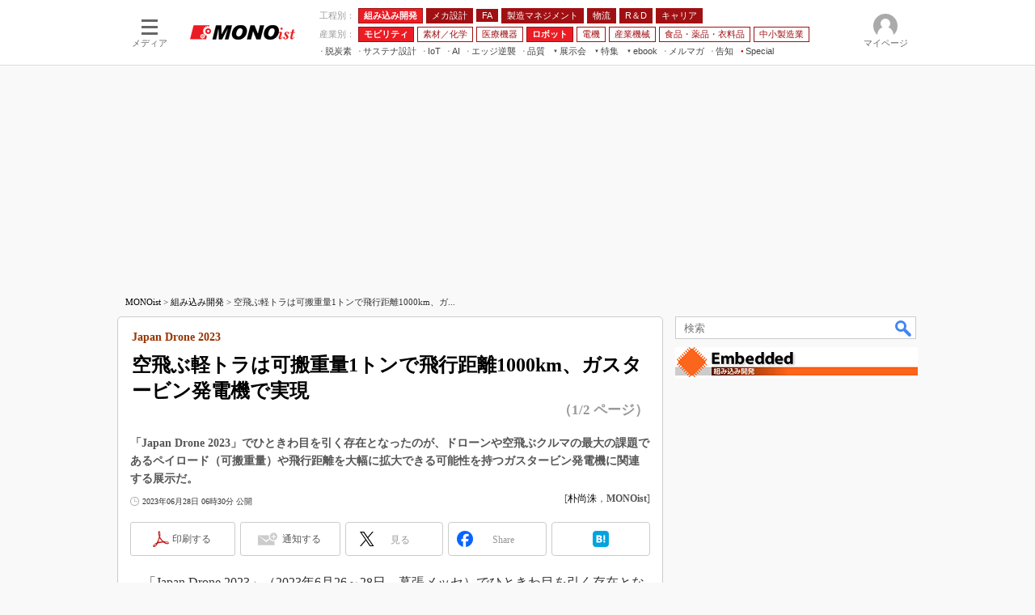

--- FILE ---
content_type: text/html; charset=utf-8
request_url: https://www.google.com/recaptcha/api2/aframe
body_size: 116
content:
<!DOCTYPE HTML><html><head><meta http-equiv="content-type" content="text/html; charset=UTF-8"></head><body><script nonce="Kgxm3Z7qhiGGcdNt0ltEqA">/** Anti-fraud and anti-abuse applications only. See google.com/recaptcha */ try{var clients={'sodar':'https://pagead2.googlesyndication.com/pagead/sodar?'};window.addEventListener("message",function(a){try{if(a.source===window.parent){var b=JSON.parse(a.data);var c=clients[b['id']];if(c){var d=document.createElement('img');d.src=c+b['params']+'&rc='+(localStorage.getItem("rc::a")?sessionStorage.getItem("rc::b"):"");window.document.body.appendChild(d);sessionStorage.setItem("rc::e",parseInt(sessionStorage.getItem("rc::e")||0)+1);localStorage.setItem("rc::h",'1768983812536');}}}catch(b){}});window.parent.postMessage("_grecaptcha_ready", "*");}catch(b){}</script></body></html>

--- FILE ---
content_type: application/javascript
request_url: https://monoist.itmedia.co.jp/js/base.js?date=202501291050
body_size: 18247
content:
/* 目次
-----------------------------------------------------------
URL 取得
ドメインリスト
SiteCatslyst (preview or www)
SiteCatslyst (RESPONCE TIME)
SiteCatslyst (designCnt 引数 記事 or それ以外)
DESIGN CLICK COUNT
IMAGE サーバ
外部 JS ロード
外部 CSS ロード
ディレクトリ階層を body class にセット
UL LI の最後の要素に CLASS をつける
OL LI の最後の要素に CLASS をつける
実行 JS 取得
JS TITLE 属性取得
META 取得
WAIT 関数（遅延ロード対応） - 2011/04/18
アイコンシャッフル関数（HTML 版／HTML ツリーが重要|Web ガバナンス） - 2011/07/26
データベース関数（JSON 版|Web ガバナンス） - 2011/07/26
SHUFFLE 関数（e は配列） - 2011/04/19
配列のキーを指定し重複があるものを排除し返す - 2011/06/10
EVENT 関数（e {'this':自分自身,'eventtype':イベントの種類（click , mouseover 等）,'function':関数名}） - 2011/04/19
COOKIE 読み込み - 2011/04/21
COOKIE 書き込み（param {'name':COOKIE名,'value':値,'domain':HOST,'path':PATH,'expires':有効期限,'secure':0 or 1（0 = 無効、1 = 有効）}） - 2011/04/21
ブラウザ幅＆高さ取得 - 2011/08/22
ブラウザスクロール量取得 - 2011/08/22
ノード位置取得 - 2011/08/22
ノード幅＆高さ取得 - 2011/08/22
ソーシャルボタンプルダウン,プルダウン遅延処理追加（setTimeout） - 作業中
ナビゲーションプルダウン（jQuery） - 2011/06/03,プルダウン遅延処理追加（setTimeout） - 作業中
ITMID アラートボタン - 11/06/14 現在未使用
WINDOW 幅＆高さ取得 - 11/08/11
スマートフォン表示 - 11/08/04
RETWEET
bitly API
TWITTER WIDGET
文字バイト数カウント＆指定文字バイト数でカット - 111026
ソーシャルパーツ RD:5609 - 111104
senna 連載 json RD:6327 - 120117
タブ切り替え - 120125
PC or SP VIEW に移動し状態を保存 - 2012/02/14
-----------------------------------------------------------
*/

/* イベント
---------------------------------------------------------------------*/
var appendEventListener = function(elem,type,func,capture){
	var ret = null;
	if(elem.addEventListener){
		ret = func;
		elem.addEventListener(type,func,capture);
	}else if(elem.attachEvent){
		ret = func;
		elem.attachEvent('on' + type,ret);
	}
	return ret;
};
var deleteEventListener = function(element,type,func,capture){
	if(element.removeEventListener){
		element.removeEventListener(type,func,capture);
	}else if(element.detachEvent){
		element.detachEvent('on' + type,func);
	}
};

/* デザインカウント関数 OID
---------------------------------------------------------------------*/
function sc_count_oid(pos,opt){
	if(!opt) var opt = '';
	var a = pos + ' ' + opt;
	s.prop14 = a;
	s_objectID = a;
	console.log(a);
};

/* 現在年月日時分秒取得
---------------------------------------------------------------------*/
function nowTime(){
	var nowTime = new Date();
	nowTime.nowMS = nowTime.getTime();
	nowTime.nowFullYear = nowTime.getFullYear();
	nowTime.nowMonth = nowTime.getMonth() + 1;
	nowTime.nowDate = nowTime.getDate();
	nowTime.nowSeconds = nowTime.getSeconds();
	nowTime.nowHours = nowTime.getHours();
	nowTime.nowMinutes = nowTime.getMinutes();
	nowTime.nowSeconds = nowTime.getSeconds();
	return nowTime;
};

/* URL 取得
---------------------------------------------------------------------*/
function getUrl(){
	var url = {
		'url':document.URL,
		'url_cutparam':document.URL.replace(/\.html.+/,'.html'),
		'domain':document.domain,
		'path':location.pathname,
		'path_cutparam':location.pathname.replace(/\.html.+/,'.html'),
		'port':location.port,
		'path_cutpageing_cutparam':location.pathname.replace(/\_\d*\.html(.+)?/,'.html')
	};
	return url;
};

/* ドメインリスト
---------------------------------------------------------------------*/
function thisDomain(){
	var a = getUrl()['path'];
	var b = getUrl()['url'];
	var lp = location.protocol;
	if(b.match('mag.executive.itmedia.co.jp') || a.match(/^\/executive\//)){
		var c = lp + '//mag.executive.itmedia.co.jp';
	}else if(b.match('monoist.atmarkit.co.jp') || a.match(/^\/mn\//)){
		var c = lp + '//monoist.atmarkit.co.jp';
	}else if(b.match('eetimes.jp') || a.match(/^\/ee\//)){
		var c = lp + '//eetimes.jp';
	}else if(b.match('ednjapan.com') || a.match(/^\/edn\//)){
		var c = lp + '//ednjapan.com';
	}else if(b.match('nlab.itmedia.co.jp') || a.match(/^\/nl\//)){
		var c = lp + '//nlab.itmedia.co.jp';
	}else if(b.match('marketing.itmedia.co.jp') || a.match(/^\/mm\//)){
		var c = lp + '//marketing.itmedia.co.jp';
	}else if(b.match('www.atmarkit.co.jp') || a.match(/^\/ait\//) || a.match(/\/AIT\/CMS/)){
		var c = lp + '//www.atmarkit.co.jp';
	}else if(b.match(/\/techfactory\.itmedia\.co\.jp/) || a.match(/^\/tf\//) || a.match(/\/TechFactory\/CMS/)){
		var c = lp + '//techfactory.itmedia.co.jp';
	}else if(b.match(/\/keyman\.or\.jp/) || a.match(/^\/kn\//) || a.match(/\/KeymansNet\/CMS/)){
		var c = lp + '//www.keyman.or.jp';
	}else if(b.match(/\/built\.itmedia\.co\.jp/) || a.match(/^\/bt\//) || a.match(/\/Built\/CMS/)){
		var c = lp + '//built.itmedia.co.jp';
	}else{
		var c = lp + '//www.itmedia.co.jp';
	}
	return c;
};

/* SiteCatslyst (preview or www)
---------------------------------------------------------------------*/
// Move /js/scAccount.js

/* SiteCatslyst (RESPONCE TIME)
---------------------------------------------------------------------*/
function resTime(){
	var str = '';
	var num = 0;
	var num_break = 100;
	var range = [0,0];
	if(typeof dcl_start != 'undefined'){ // 変数チェック
		var now = new Date();
		var date_ms = parseInt((now.getTime() - dcl_start.getTime())) / num_break;
		if(date_ms >= num_break){
			num = (num_break * num_break) + '_';
		}else{
			num = date_ms;
			range = [Math.floor(num) * num_break,Math.ceil(num) * num_break];
			if(range[0] == range[1]){
				range[1] += num_break;
			}
			num = range[0] + '_' + range[1];
		}
		str = 'pcv_' + masterChannel() + '_' + num;
		// console.log(str);
	}else{
	}
	return str;
};

/* SiteCatslyst (designCnt 引数 記事 or それ以外)
---------------------------------------------------------------------*/
function pageDir(){
	if(getUrl()['path'].match(/\/.+\/articles\/\d\d\d\d\/\d\d\/news/) || getUrl()['path'].match(/\/tt\/news\/\d\d\d\d\/\d\d\/news/)){
		var a = 'articles';
	}else{
		var a = 'indexes';
	}
	return a;
};

/* DESIGN CLICK COUNT
-------------------------------------------------------------*/
function designCnt(pos,opt){

	// 除外リストに含まれる場合カウントしない
	if(designCnt.exc_list[pos] == true) return false;

	if(!opt) var opt = '';
	var channel = (function(){
		if(typeof masterChannel == 'function') return masterChannel();
		return location.pathname.split('/')[0];
	})();
	var type = (function(){
		if(typeof masterType == 'function') return masterType();
		return 'notMasterType';
	})();
	var a = channel + '_' + type + '_' + pos + ' ' + opt;
	s.prop14 = a;
	// s.tl(this,'e',a);
	s_objectID = a;
};

/* DESIGN CLICK COUNT 除外リスト
-------------------------------------------------------------*/
designCnt.exc_list = {
'lart':true, /* 関連記事 */
'llnk':true  /* 関連リンク */
};

/* IMAGE サーバ
---------------------------------------------------------------------*/
function imgSrv(){
	var url = getUrl();
	if(!url['domain'].match(/(preview|broom|localhost)/)){
		return '//ima' + 'ge.itmedia.co.jp';
	}else{
		return '';
	}
};

/* 外部 JS ロード
---------------------------------------------------------------------*/
function setJs(url){
	if(setJs.checkJs(url) == false){
		setJs.createJs(url);
		setJs.addJs();
		return true;
	}
	return false;
}
setJs.checkJs = function(url){
	this.head = document.getElementsByTagName('head')[0];
	this.script = this.head.getElementsByTagName('script');
	for(var i = 0; i < this.script.length; i++){
		if(this.script[i].getAttribute('src') == url){
			return true;
			break;
		}
	}
	return false;
}
setJs.createJs = function(url){
	this.head = document.getElementsByTagName('head')[0];
	this.js = document.createElement('script');
	this.js.setAttribute('type','text/javascript');
	this.js.setAttribute('src',url);
}
setJs.addJs = function(){
	this.head.appendChild(this.js);
};
function addJS(_src,_id){
	var d = document;
	var js = d.createElement('script');
	js.src = _src;
	if(_id) js.id = _id;
	d.head.appendChild(js);
	return js;
};

/* 外部 CSS ロード
---------------------------------------------------------------------*/
function setCss(url){
	if(setCss.checkCss(url) == false){
		setCss.createCss(url);
		setCss.addCss();
		return true;
	}
	return false;
}
setCss.checkCss = function(url){
	this.head = document.getElementsByTagName('head')[0];
	this.script = this.head.getElementsByTagName('script');
	for(var i = 0; i < this.script.length; i++){
		if(this.script[i].getAttribute('src') == url){
			return true;
			break;
		}
	}
	return false;
}
setCss.createCss = function(url){
	this.head = document.getElementsByTagName('head')[0];
	this.css = document.createElement('script');
	this.css.setAttribute('type','text/javascript');
	this.css.setAttribute('src',url);
}
setJs.addCss = function(){
	this.head.appendChild(this.css);
};

/* ディレクトリ階層を body class にセット
-------------------------------------------------------------*/
function attachBodyClass(){
	var a = location.pathname.split('/');
	for(var i = 1; i < a.length; i++){
		if(a[i].match('.html') || a[i] == '') continue;
		a[i] = 'dir-' + a[i];
	}
	document.getElementsByTagName('body')[0].className = a.join(' ');
};

/* UL LI の最後の要素に CLASS をつける
-------------------------------------------------------------*/
(function(){
	if(!document.getElementById('masterContents')) return false;
	var a = document.getElementById('masterContents');
	var b = a.getElementsByTagName('ul');
	for(var i = 0; i < b.length; i++){
		var c = b[i].getElementsByTagName('li');
		var d = c.length - 1;
		if(!c[d].className){
			c[d].className = 'lastLiMarginClear';
		}else{
			c[d].className += ' lastLiMarginClear';
		}
	}
})();

/* OL LI の最後の要素に CLASS をつける
-------------------------------------------------------------*/
(function(){
	if(!document.getElementById('masterContents')) return false;
	var a = document.getElementById('masterContents');
	var b = a.getElementsByTagName('ol');
	for(var i = 0; i < b.length; i++){
		var c = b[i].getElementsByTagName('li');
		var d = c.length - 1;
		if(!c[d].className){
			c[d].className = 'lastLiMarginClear';
		}else{
			c[d].className += ' lastLiMarginClear';
		}
	}
})();

/* 実行 JS 取得
-----------------------------------------------------------------------*/
function getScriptThis(e){
	if(e.nodeName.toLowerCase() == 'script'){
		return e;
	}else{
		return arguments.callee(e.lastChild);
	}
};

/* JS TITLE 属性取得
-----------------------------------------------------------------------*/
function getScriptTitleTag(e){
	if(e.nodeName.toLowerCase() == 'script'){
		return e.getAttribute('title');
	}else{
		return arguments.callee(e.lastChild);
	}
};

/* META 取得
-----------------------------------------------------------------------*/
function getMETA(metaname){
	if(!metaname || metaname == '') return false;
	var head = document.getElementsByTagName('head')[0];
	var meta = head.getElementsByTagName('meta');
	var target = [];
	for(var i = 0; i < meta.length; i++){
		if(meta[i].name == metaname){
			target.push(meta[i]);
			break;
		}
	}
	if(target.length == 0) return false;
	return target[0];
};

/* WAIT 関数（遅延ロード対応） - 2011/04/18
-----------------------------------------------------------------------*/
function domWait(a,func){
	var check = 0;
	try{
		eval('check = ' + a);
	}catch(e){
	}
	if(check){
		func()
	}else{
		var f = function(){
			domWait(a,func)
		};
		setTimeout(f,100);
	}
};

/* アイコンシャッフル関数（HTML 版／HTML ツリーが重要|Web ガバナンス） - 2011/07/26
-----------------------------------------------------------------------*/
function colBoxIconShuffle(data){
	if(!data['id'] || data['id'] == '') return false;
	var colBox= document.getElementById(data['id']);
	var colBoxOuter = colBox.getElementsByTagName('div')[0];
	var colBoxHead = colBoxOuter.getElementsByTagName('div')[0];
	var colBoxInner = colBoxOuter.getElementsByTagName('div')[1];
	var colBoxIndex = (function(a){
		var b = a.getElementsByTagName('div');
		var c = [];
		for(var i = 0; i < b.length; i++){
			if(b[i].className == 'colBoxIndex'){
				c.push(b[i]);
			}
		}
		return c;
	})(colBoxInner);
	var colBoxIndexShuffle = elemShuffle(colBoxIndex);
	var colBoxIconN = 0;
	if(!data['loop'] || data['loop'] == ''){
		data['loop'] = colBoxIndexShuffle.length;
	}else{
		data['loop']--;
	}
	for(var i = 0; i < colBoxIndexShuffle.length; i++){
		colBoxInner.appendChild(colBoxIndexShuffle[i]);
		if(!colBoxIndexShuffle[i].getElementsByTagName('img')[0]){
			colBoxIndexShuffle[i].style.display = 'none';
		}else{
			if(data['loop'] < colBoxIconN){
				colBoxIndexShuffle[i].style.display = 'none';
				continue;
			}
			if(colBoxIconN == 0){
				colBoxIndexShuffle[i].style.display = 'block';
				colBoxIndexShuffle[i].getElementsByTagName('a')[0].className = 'active';
				colBoxHead.getElementsByTagName('h2')[0].innerHTML = colBoxIndexShuffle[i].getElementsByTagName('a')[0].getAttribute('title');
			}
			colBoxIconN++;
			attachingEvent({'data':data,'this':colBoxIndexShuffle[i],'eventtype':'mouseover','function':'database.iconShuffleEventMouseover'});
			if(data['designCnt']) attachingEvent({'data':data,'this':colBoxIndexShuffle[i].getElementsByTagName('a')[0],'eventtype':'click','function':'database.iconShuffleEventClick'});
		}
	}
	return true;
};

/* データベース関数（JSON 版|Web ガバナンス） - 2011/07/26
-----------------------------------------------------------------------*/
function database(json){
// script src パラメータ取得
	var jsparam = getScriptThis(document).getAttribute('src').split('?');
// パラメータ分割
	var param = jsparam[1].split('&');
	var data = {};
	for(var i = 0; i < param.length; i++){
		var a = param[i].split('=');
// colBox id
		if(a[0] == 'id'){
			data['id'] = a[1];
// colBox class
		}else if(a[0] == 'class'){
			data['class'] = a[1];
// loop 数
		}else if(a[0] == 'loop'){
			data['loop'] = a[1];
// 使用テンプレート
		}else if(a[0] == 'template'){
			data['template'] = a[1];
// 見出し名
		}else if(a[0] == 'title'){
			data['title'] = a[1];
// デザインカウント名
		}else if(a[0] == 'designCnt'){
			data['designCnt'] = a[1];
		}
	}
// id 指定がなければ空
	if(!data['id']) data['id'] = '';
// class 指定がなければ空
	if(!data['class']) data['class'] = '';
// loop 指定がなければ配列最大数
	if(!data['loop']) data['loop'] = json['data'].length;
// template 指定がなければ default テンプレート使用
	if(!data['template']) data['template'] = 'defaultTemplate';
// title 指定がなければ json name 使用
	if(!data['title']) data['title'] = json['name'];
	eval('database.' + data['template'] + '(json,data)');
	return true;
};
database.header = function(data){
	var a = '<div class="colBox ' + data['class'] +'" id="' + data['id'] +'">';
	a += '<div class="colBoxOuter">';
	a += '<div class="colBoxHead"><h2>' + data['title'] + '</h2></div>';
	a += '<div class="colBoxInner">';
	return a;
}
database.footer = function(){
	var a = '</div></div></div>';
	return a;
}

/* デフォルトテンプレート - 2011/07/28
-------------------------------------------------------*/
database.defaultTemplate = function(json,data){
	var header = database.header(data);
	var contents = [];
	var footer = database.footer();
	var json = json['data'];
	var loop = data['loop'];
	for(var i = 0; i < loop; i++){
		var a = '';
		a += '<div class="colBoxIndex">';
		a += '<div class="colBoxIcon"><a href="' + json[i]['link'] + '" title="' + json[i]['title'] + '">' + json[i]['icon'] + '</a></div>';
		a += '<div class="colBoxSubTitle"><h5>' + json[i]['subtitle'] + '</h5></div>';
		a += '<div class="colBoxTitle"><h3><a href="' + json[i]['link'] + '" title="' + json[i]['title'] + '">' + json[i]['title'] + '</a></h3></div>';
		a += '<div class="colBoxDescription"><p>' + json[i]['description'] + '</p></div>';
		a += '<div class="colBoxClear h10px"></div>';
		a += '</div>';
		contents.push(a);
	}
	document.write(header + contents.join('') + footer);
}

/* アイコンシャッフルテンプレート - 2011/07/28
-------------------------------------------------------*/
database.iconShuffle = function(json,data){
	var header = database.header(data);
	var contents = [];
	var footer = database.footer();
	var iconShuffleN = 0;
	var json = elemShuffle(json['data']);
	var loop = data['loop'];
	for(var i = 0; i < loop; i++){
		if(json['title'] == '') continue;
		if(json[i]['icon'] == ''){
			i--;
			continue;
		}
		var a = '';
		a += '<div class="colBoxIndex">';
		a += '<div class="colBoxIcon"><a href="' + json[i]['link'] + '" title="' + json[i]['title'] + '">' + json[i]['icon'] + '</a></div>';
		a += '</div>';
		contents.push(a);
	}
	document.write(header + contents.join('') + footer);
	var colBox= document.getElementById(data['id']);
	var colBoxOuter = colBox.getElementsByTagName('div')[0];
	var colBoxHead = colBoxOuter.getElementsByTagName('div')[0];
	var colBoxInner = colBoxOuter.getElementsByTagName('div')[1];
	var colBoxIndex = (function(a){
	var b = a.getElementsByTagName('div');
	var c = [];
	for(var i = 0; i < b.length; i++){
		if(b[i].className == 'colBoxIndex'){
			c.push(b[i]);
		}
	}
	return c;
})(colBoxInner);
for(var i = 0; i < colBoxIndex.length; i++){
	if(i == 0){
		colBoxIndex[i].getElementsByTagName('a')[0].className = 'active';
		colBoxHead.getElementsByTagName('h2')[0].innerHTML = colBoxIndex[i].getElementsByTagName('a')[0].getAttribute('title');
	}
	attachingEvent({'data':data,'this':colBoxIndex[i],'eventtype':'mouseover','function':'database.iconShuffleEventMouseover'});
	if(data['designCnt']) attachingEvent({'data':data,'this':colBoxIndex[i].getElementsByTagName('a')[0],'eventtype':'click','function':'database.iconShuffleEventClick'});
}
};
database.iconShuffleEventMouseover = function(elem,data){
	var targetChild = elem.parentNode.getElementsByTagName('a');
	for(var i = 0; i < targetChild.length; i++){
		targetChild[i].className = '';
	}
	var targetIcon = elem.getElementsByTagName('a')[0];
	targetIcon.className = 'active';
	var targetHead = (function(node){
		var a = node.getElementsByTagName('div');
		for(var i = 0; i < a.length; i++){
			if(a[i].className == 'colBoxHead'){
				return a[i].getElementsByTagName('h2')[0];
			}
		}
	})(elem.parentNode.parentNode);
	targetHead.innerHTML = targetIcon.getAttribute('title');
	return true;
};
database.iconShuffleEventClick = function(elem,data){
	designCnt(data['designCnt'],elem.href);
	return true;
};

/* イメージローテーションテンプレート - 2011/07/28
-------------------------------------------------------*/
database.imageRotation = function(json,data){
	var header = database.header(data);
	var contents = [];
	var footer = database.footer();
	var json = json['data'];
	var loop = data['loop'];
	var a = '';
	a += '<div class="colBoxIndex colBoxIndexLphoto">';
	a += '<div class="colBoxIcon"><a href="' + json[0]['link'] + '" title="' + json[0]['title'] + '"><img src="' + imgSrv() + json[0]['lphoto'] + '" alt="' + json[0]['title'] + '"></a></div>';
	a += '</div>';
	a += '<div class="colBoxIndex colBoxIndexSphoto">';
	for(var i = 0; i < loop; i++){
		a += '<div class="colBoxIcon"><a href="' + json[i]['link'] + '" title="' + json[i]['title'] + '">';
		a += '<img src="' + imgSrv() + json[i]['sphoto'] + '" alt="' + json[i]['title'] + '">';
		a += '<img src="' + imgSrv() + json[i]['lphoto'] + '" alt="' + json[i]['title'] + '" style="display:none;">';
		a += '</a></div>';
	}
	a += '</div>';
	contents.push(a);
	document.write(header + contents.join('') + footer);

	var colBox = document.getElementById(data['id']);
	var colBoxOuter = colBox.getElementsByTagName('div')[0];
	var colBoxHead = colBoxOuter.getElementsByTagName('div')[0];
	var colBoxInner = colBoxOuter.getElementsByTagName('div')[1];
	var colBoxIndex = (function(a){
		var b = a.getElementsByTagName('div');
		var c = [];
		for(var i = 0; i < b.length; i++){
			if(b[i].className.match('colBoxIndex')){
				c.push(b[i]);
			}
		}
		return c;
	})(colBoxInner);
	if(data['designCnt']) attachingEvent({'data':data,'this':colBoxIndex[0].getElementsByTagName('a')[0],'eventtype':'click','function':'database.imageRotationEventClick'});
	var colBoxIcon = colBoxIndex[1].getElementsByTagName('div');
	for(var i = 0; i < colBoxIcon.length; i++){
		if(i == 0){
			colBoxIcon[i].getElementsByTagName('a')[0].className = 'active';
		}
		attachingEvent({'data':data,'this':colBoxIcon[i],'eventtype':'mouseover','function':'database.imageRotationEventMouseover'});
		if(data['designCnt']) attachingEvent({'data':data,'this':colBoxIcon[i].getElementsByTagName('a')[0],'eventtype':'click','function':'database.imageRotationEventClick'});
	}
};
database.imageRotationEventMouseover = function(elem,data){
	var lphoto = elem.parentNode.parentNode.getElementsByTagName('div')[0];
	var sphoto = elem.parentNode.getElementsByTagName('div');
	for(var i =  0; i < sphoto.length; i++){
		sphoto[i].getElementsByTagName('a')[0].className = '';
	}
	elem.getElementsByTagName('a')[0].className = 'active';
	var a = elem.getElementsByTagName('a')[0];
	var str = {'title':a.getAttribute('title'),'link':a.getAttribute('href'),'lphoto':a.getElementsByTagName('img')[1].getAttribute('src')};
	lphoto.getElementsByTagName('a')[0].setAttribute('href',str['link']);
	lphoto.getElementsByTagName('a')[0].setAttribute('title',str['title']);
	lphoto.getElementsByTagName('a')[0].getElementsByTagName('img')[0].setAttribute('src',str['lphoto']);
	lphoto.getElementsByTagName('a')[0].getElementsByTagName('img')[0].setAttribute('alt',str['title']);
};
database.imageRotationEventClick = function(elem,data){
	designCnt(data['designCnt'],elem.href);
	return true;
};
/*-------------------------------------------------------*/


/* SHUFFLE 関数（e は配列） - 2011/04/19
-----------------------------------------------------------------------*/
function elemShuffle(e){
	var i = e.length;
	while(--i){
		var j = Math.floor(Math.random() * (i + 1));
		if(i == j) continue;
		var k = e[i];
		e[i] = e[j];
		e[j] = k;
	}
	return e;
};

/* 配列のキーを指定し重複があるものを排除し返す - 2011/06/10
-----------------------------------------------------------------------*/
function uniqueArray(hash){
	var storage = {};
	var uniqueArray = [];
	var i,value;
	for(i = 0; i < hash.length; i++){
		value = hash[i];
		if(!(value in storage)){
			storage[value] = true;
			uniqueArray.push(value);
		}
	}
	return uniqueArray;
}

/* EVENT 関数（e {'this':自分自身,'eventtype':イベントの種類（click , mouseover 等）,'function':関数名}） - 2011/04/19
-----------------------------------------------------------------------*/
function attachingEvent(e){
	if(!e['eventtype'].match(/(click|mouseover|mouseout)/)) return false;
	e['this'].setAttribute(e['eventtype'] + 'Flag','true');
	if(e['this'].addEventListener){
		e['this'].addEventListener(e['eventtype'], function(){
			eval(e['function'] + '(e[\'this\'],e[\'data\']);');
		}, false);
	}else if(e['this'].attachEvent){
		e['this'].attachEvent('on' + e['eventtype'], function(){
			eval(e['function'] + '(e[\'this\'],e[\'data\']);');
		});
	}
	return true;
};

/* COOKIE 読み込み - 2011/04/21
-----------------------------------------------------------------------*/
function getCookie(name){
	if(!name) return '';
	var cookies = document.cookie.split('; ');
	for(var i = 0; i < cookies.length; i++){
		var str = cookies[i].split('=');
		if (str[0] != name) continue;
		return unescape(str[1]);
	}
	return '';
};

/* COOKIE 書き込み（param {'name':COOKIE名,'value':値,'domain':HOST,'path':PATH,'expires':有効期限,'secure':0 or 1（0 = 無効、1 = 有効）}） - 2011/04/21
-----------------------------------------------------------------------*/
function setCookie(param){
	if(!param['name']) return false;
	var str = param['name'] + '=' + escape(param['value']);
	if(param['domain']){
		if(param['domain'] == 1) param['domain'] = location.hostname.replace(/^[^\.]*/, '');
		str += '; domain=' + param['domain'];
	}
	if(param['path']){
		if(param['path'] == 1) param['path'] = location.pathname;
		str += '; path=' + param['path'];
	}
	if(param['expires']){
		var nowtime = new Date().getTime();
		param['expires'] = new Date(nowtime + (60 * 60 * 24 * 1000 * param['expires']));
		param['expires'] = param['expires'].toGMTString();
		str += '; expires=' + param['expires'];
	}
	if(param['secure'] && location.protocol == 'https:'){
		str += '; secure';
	}
	document.cookie = str;
	return true;
};

/* ブラウザ幅＆高さ取得 - 2011/08/22
-----------------------------------------------------------------------*/
function getBrowserWH(){
	var win = window;
	var doc = document;
	if(win.innerWidth || win.innerHeight){
		return {'w':win.innerWidth,'h':win.innerHeight};
	}else if((doc.documentElement && doc.documentElement.clientWidth != 0) || (document.documentElement && document.documentElement.clientHeight != 0)){
		return {'w':doc.documentElement.clientWidth,'h':doc.documentElement.clientHeight};
	}else if(document.body){
		return {'w':doc.body.clientWidth,'h':doc.body.clientHeight};
	}
	return {'w':0,'h':0};
}

/* ブラウザスクロール量取得 - 2011/08/22
-----------------------------------------------------------------------*/
function getBrowserScrollXY(){
	return {'x':document.documentElement.scrollLeft || document.body.scrollLeft,'y':document.documentElement.scrollTop || document.body.scrollTop};
}

/* ノード位置取得 - 2011/08/22
-----------------------------------------------------------------------*/
function getElementXY(e){
	var x = 0;
	var y = 0;
	while(e){
		x += e.offsetLeft;
		y += e.offsetTop;
		e = e.offsetParent;
	}
	return {'x':x,'y':y};
};

/* ノード幅＆高さ取得 - 2011/08/22
-----------------------------------------------------------------------*/
function getElementWH(e){
	return {'w':e.offsetWidth,'h':e.offsetHeight};
};

/* ソーシャルボタンプルダウン
   プルダウン遅延処理追加（setTimeout） - 作業中
------------------------------------------------------*/
function msbGroup(elem,act){
	if(!act) return false;
	var a = elem.parentNode.parentNode;
	var b = a.getElementsByTagName('div');
	var c = [];
	for(var i = 0; i < b.length; i++){
		if(b[i].className == 'msbGroupIn'){
			c.push(b[i]);
			break;
		}
	}
	if(c.length == 0) return false;
	var target = c[0];
	if(act == 'over') target.style.display = 'block';
	if(act == 'out') target.style.display = 'none';
	return true;
}

/* ナビゲーションプルダウン（jQuery） - 2011/06/03
   第三階層対応 - 2013/05/12
-----------------------------------------------------------------------*/
function localNavigationPD(id,flag){
	if(!id || !flag) return false;
	if(!document.getElementById(id)) return false;
	var a = document.getElementById(id);
	var b = a.getElementsByTagName('div');
	var c = [];
	for(var i in flag){
		if(i == '') break;
		for(var j = 0; j < b.length; j++){
			if(b[j].className.match(/^lnavBtn\s?/) && b[j].innerHTML.match(i)){
				b[j].className += ' lnavBtnHover';
				var tempTop = '<div class="lnavBtnGroupOut"><div class="lnavBtnGroupIn">';
				var tempMid = [];
				for(var k = 0; k < flag[i]['data'].length; k++){
					if(!flag[i]['data'][k]['name']) continue;
					if(flag[i]['data'][k]['data']){
						tempMid.push('<div class="lnavBtn lnavBtnHover">');
					}else{
						tempMid.push('<div class="lnavBtn">');
					}
					tempMid.push('<a href="' + flag[i]['data'][k]['url'] + '" onClick="designCnt(\'' + id + '_PD1\',this.href);"><span class="raquo">&raquo;</span> ' + flag[i]['data'][k]['name'] + '</a>');
					if(flag[i]['data'][k]['data']){
						tempMid.push('<div class="lnavBtnGroup" style="position:absolute;padding:0 !important;margin:0;"><div class="lnavBtnGroupOut"><div class="lnavBtnGroupIn">');
						for(var l = 0; l < flag[i]['data'][k]['data'].length; l++){
							if(!flag[i]['data'][k]['data'][l]['name']) continue;
							tempMid.push('<div class="lnavBtn"><a href="' + flag[i]['data'][k]['data'][l]['url'] + '" onClick="designCnt(\'' + id + '_PD2\',this.href);"><span class="raquo">&raquo;</span> ' + flag[i]['data'][k]['data'][l]['name'] + '</a></div>');
						}
						tempMid.push('</div></div></div>');
					}
					tempMid.push('</div>');
				}
				var tempBtm = '</div></div>';
				var joinHTML = tempTop + tempMid.join('') + tempBtm;
				var insertNode = document.createElement('div');
				insertNode.className = 'lnavBtnGroup';
				insertNode.style.display = 'none';
				insertNode.style.position = 'absolute';
				insertNode.innerHTML = joinHTML;
				b[j].appendChild(insertNode);
				if(b[j].getElementsByTagName('a')[0].getElementsByTagName('span')[0]){
					b[j].getElementsByTagName('a')[0].getElementsByTagName('span')[0].innerHTML = '▼';
				}
				break;
				}
			}
		}

	function parentRel(elem){ // 上位で position:relative があれば取得しプルダウンナビゲーションの座標からマイナスする - 11/08/18
		do{
			var style = elem.currentStyle || document.defaultView.getComputedStyle(elem,'');
			if(elem.tagName == 'BODY') break;
			if(style.position == 'relative') break;
			var elem = elem.parentNode;
		}while(style.position != 'relative');
		return elem;
	};

	// 2 階層目イベント
	jQuery('#' + id + ' .lnavBtnHover').hover(
		function(){
			jQuery(this).children('.lnavBtnGroup').css('display','block');
			jQuery(this).children('.lnavBtnGroup').css('left',((getElementXY(this)['x']) - getElementXY(parentRel(a))['x']) + 'px');
			jQuery(this).children('.lnavBtnGroup').css('top',((getElementXY(this)['y'] + getElementWH(jQuery(this).get(0))['h'] - 2) - getElementXY(parentRel(a))['y']) + 'px');
		},function(){
			jQuery(this).children('.lnavBtnGroup').css('display','none');
		}
	);

	// 3 階層目イベント
	jQuery('#' + id + ' .lnavBtnHover .lnavBtnHover').hover(
		function(){
			jQuery(this).children('.lnavBtnGroup').css('display','block');
			jQuery(this).children('.lnavBtnGroup').css('left','200px');
			jQuery(this).children('.lnavBtnGroup').css('top',(getElementXY(this)['y'] - getElementXY(this.parentNode.parentNode.parentNode)['y'] - 1) + 'px');
		},function(){
			jQuery(this).children('.lnavBtnGroup').css('display','none');
		}
	);
	return true;
};

/* ITMID アラートボタン - 11/06/14 現在未使用
-----------------------------------------------------------------------*/
function ITMIDalert(myForm){
	ITMIDalert.setForm(myForm);
	myForm.submit();
	return true;
};
ITMIDalert.setForm = function(myForm){
	myForm.action = 'https://id.itmedia.jp/isentry';
	myForm.method = 'get';
	myForm.article_url.value = ITMIDalert.getURL();
	myForm.encoding.value = ITMIDalert.getCharset();
	myForm.return_url.value = 'https://id.itmedia.jp/app/alert/regist_setting?url=' + ITMIDalert.getURL();
};
ITMIDalert.getURL = function(){
	var a = location.pathname.replace(/\.html.+/,'html');
	if(a.match(/^\/(makoto|style|bizmobile)\//)){
		var b = 'http://bizmakoto.jp';
	}else if(a.match(/^\/dc\//)){
		var b = 'http://camera.itmedia.co.jp';
	}else if(a.match(/^\/games\//)){
		var b = 'http://gamez.itmedia.co.jp';
	}else if(a.match(/^\/executive\//)){
		var b = 'http://mag.executive.itmedia.co.jp';
	}else if(a.match(/^\/ebook\//)){
		var b = 'http://ebook.itmedia.co.jp';
	}else if(a.match(/^\/mn\//)){
		var b = 'http://monoist.atmarkit.co.jp';
	}else if(a.match(/^\/ee\//)){
		var b = 'http://eetimes.jp';
	}else if(a.match(/^\/gg\//)){
		var b = 'http://gadget.itmedia.co.jp';
	}else if(a.match(/^\/nl\//)){
		var b = 'http://nlab.itmedia.co.jp';
	}else if(a.match(/^\/tt\//)){
		var b = 'http://techtarget.itmedia.co.jp';
	}else{
		var b = 'http://www.itmedia.co.jp';
	}
    return b + a;
};
ITMIDalert.getCharset = function(){
    var content_type;
    content_type = ITMIDalert.getMeta('http-equiv','content-type');
    var charset  = content_type.split(';');
    if( charset.length > 1 ){
        charset = charset[1].split("=");
        var encoding = charset[1].toLowerCase();
        if(encoding.match(/shift/) == 'shift'){
            return 'shiftjis';
        }
        if(encoding.match(/euc/) == 'euc'){
            return 'euc-jp';
        }
        if(encoding.match(/utf/) == 'utf'){
            return 'utf8';
        }
    }
    return '';
};
ITMIDalert.getMeta = function(attr_name,key){
	var elements = document.getElementsByTagName('meta');
	for(var i = 0 ; i< elements.length;i++){
		if(elements[i].getAttribute(attr_name) == key){
			return elements[i].getAttribute('content');
		}
	}
	return '';
};

/* WINDOW 幅＆高さ取得 - 11/08/11
-----------------------------------------------------------------------*/
function getBrowserWidth(){
	if(window.innerWidth){
		return window.innerWidth;
	}else if(document.documentElement && document.documentElement.clientWidth != 0){
		return document.documentElement.clientWidth;
	}else if(document.body){
		return document.body.clientWidth;
	}
	return 0;
}
function getBrowserHeight(){
	if(window.innerHeight){
		return window.innerHeight;
	}else if(document.documentElement && document.documentElement.clientHeight != 0){
		return document.documentElement.clientHeight;
	}else if(document.body){
		return document.body.clientHeight;
	}
	return 0;
}

/* RETWEET
-----------------------------------------------------------------------*/
function retweet(data){
	retweet.setDomain(); // ドメイン判定
	retweet.setData(data); // 引数を変数に代入
	retweet.setKey(); // ID と APIKEY を変数に代入
	retweet.setApi(); // ID と APIKEY を APIURL に代入し変数に代入
	retweet.setVariable(); // 変数セット フラグ
	retweet.setHashtag(); // ハッシュタグありなし
	retweet.setTitlecut(); // タイトルをカットするかしないか
	retweet.thispageORindexes(); // location か index か判別
/*	retweet.addScript();*/
	setTimeout('retweet.addScript()',100); // JSON コール
};
retweet.setDomain = function(){ // ドメイン判定
	var a = location.pathname;
	if(a.match(/^\/(makoto|style|bizmobile)\//)){
		var b = 'http://bizmakoto.jp';
	}else if(a.match(/^\/dc\//)){
		var b = 'http://camera.itmedia.co.jp';
	}else if(a.match(/^\/games\//)){
		var b = 'http://gamez.itmedia.co.jp';
	}else if(a.match(/^\/executive\//)){
		var b = 'http://mag.executive.itmedia.co.jp';
	}else if(a.match(/^\/tt\//)){
		var b = 'http://techtarget.itmedia.co.jp';
	}else if(a.match(/^\/ebook\//)){
		var b = 'http://ebook.itmedia.co.jp';
	}else{
		var b = 'http://www.itmedia.co.jp';
	}
	this.mydomain = b;
};
retweet.setData = function(data){ // 引数を変数に代入
	this.data = data;
};
retweet.setKey = function(){ // ID と APIKEY を変数に代入
	if(!this.data['id'] || !this.data['apikey']){
		this.bitly_id  = 'itmedia';
		this.bitly_key = 'R_736fc703c85d8539ea61ad3758938118';
	}else{
		this.bitly_id  = this.data['id'];
		this.bitly_key = this.data['apikey'];
	}
};
retweet.setApi = function(){ // ID と APIKEY を APIURL に代入し変数に代入
	this.api = 'http://api.bit.ly/shorten' + '?version=2.0.1' + '&format=json' + '&callback=retweetCallback' + '&login=' + this.bitly_id + '&apiKey=' + this.bitly_key + '&longUrl=';
};
retweet.setVariable = function(){ // 変数セットフラグ
	if(!this.data['variable']){
		this.variable = false;
	}else{
		this.variable = true;
	}
};
retweet.setHashtag = function(){ // hashtag セット
	if(!this.data['hashtag']){
		this.hashtag = '';
	}else{
		this.hashtag = this.data['hashtag'];
	}
};
retweet.setTitlecut = function(){ // Title カット
	if(!this.data['titlecut']){
		this.titlecut = false;
	}else{
		this.titlecut = this.data['titlecut'];
	}
};
retweet.thispageORindexes = function(){ // location か index か判別
	if(!this.data['elem']){
		retweet.thispage();
	}else{
		retweet.indexes();
	}
};
retweet.addScript = function(){
	document.getElementsByTagName('head')[0].appendChild(this.script);
};
retweet.thispage = function(){
	if(!this.titlecut == false){
		if(document.title.length < this.titlecut){
			this.tit = document.title;
		}else{
			this.tit = document.title.slice(0,this.titlecut) + '...';
		}
	}else{
		this.tit = document.title;
	}
	this.script = document.createElement('script');
	this.script.setAttribute('type','text/javascript');
	this.script.setAttribute('title','{"title":"' + this.tit + '","link":"' + this.mydomain + location.pathname + '","hashtag":"' + this.hashtag + '","variable":' + this.variable + '}');
	this.script.setAttribute('src',this.api + encodeURIComponent(this.mydomain + location.pathname));
};
retweet.indexes = function(){
	if(!this.data['blockclassname']){
		this.blockclassname = 'index';
	}else{
		this.blockclassname = this.data['blockclassname'];
	}
	if(!this.data['titleclassname']){
		this.titleclassname = 'txTitle';
	}else{
		this.titleclassname = this.data['titleclassname'];
	}
	if(!this.data['urlclassname']){
		this.urlclassname = 'URL';
	}else{
		this.urlclassname = this.data['urlclassname'];
	}
	this.btn = this.data['elem'];
	while(this.btn.className != this.blockclassname){
		this.btn = this.btn.parentNode;
	}
	this.box = this.btn;
	this.chl = this.box.childNodes;
	for(var i = 0; i < this.chl.length; i++){
		if(this.chl[i].className == this.titleclassname){
			var a = this.chl[i].getElementsByTagName('a');
			for(var j = 0; j < a.length; j++){
				if(a[j].className == this.urlclassname){
					this.lnk = a[j].getAttribute('href');
					this.tit = a[j].innerHTML;
					break;
				}
			}
		}
	}
	if(this.lnk.match(/^http/)) this.mydomain = '';
	this.script = document.createElement('script');
	this.script.setAttribute('type','text/javascript');
	this.script.setAttribute('title','{"title":"' + this.tit + '","link":"' + this.mydomain + this.lnk + '","hashtag":"' + this.hashtag + '","variable":' + this.variable + '}');
	this.script.setAttribute('src',this.api + encodeURIComponent(this.mydomain + this.lnk));
};

/* bitly API
-----------------------------------------------------------------------*/
function retweetCallback(json){
	var sel = '';
	if(document.selection){
		sel = document.selection.createRange().text;
	}else if(window.selection){
		sel = window.selection.createRange().text;
	}else if(document.getSelection){
		sel = document.getSelection();
	}else if(window.getSelection){
		sel = window.getSelection();
	}

	eval('var attr = ' + getScriptTitleTag(document.getElementsByTagName('head')[0]) + ';');

	var tit = attr['title']; // タイトル
	var lnk = attr['link']; // リンク
	if(!attr['hashtag'] || attr['hashtag'] == ''){ // ハッシュタグ
		var has = '';
	}else{
		var has = ' ' + attr['hashtag'];
	}
	if(attr['variable'] == true){
		shorturl_bitly = json.results[lnk]['shortUrl'];
	}else{
		var f = 'http://twitter.com/intent/tweet?text=' + encodeURIComponent(tit + ' ' + json.results[lnk]['shortUrl'] + has);
		if(navigator.userAgent.indexOf('Chrome') != -1 || navigator.userAgent.indexOf('Safari') != -1){
			location.href = f;
		}else{
			window.open(f,'retweet');
		}
	}
/*	document.removeChild(document.getElementsByTagName('head')[0].lastChild);*/
};


/* TWITTER WIDGET
-----------------------------------------------------------------------*/
function twimgWidget(hash){
if(typeof TWTR.Widget != 'function') return false;
if(!hash['件数'] || hash['件数'] == '' || hash['件数'] == undefined) hash['件数'] = 100;
if(!hash['表示間隔（ミリ秒）'] || hash['表示間隔（ミリ秒）'] == '' || hash['表示間隔（ミリ秒）'] == undefined) hash['表示間隔（ミリ秒）'] = 6000;
if(!hash['ウィジェット本体背景色'] || hash['ウィジェット本体背景色'] == '' || hash['ウィジェット本体背景色'] == undefined) hash['ウィジェット本体背景色'] = '8EC1DA';
if(!hash['ウィジェット本体文字色'] || hash['ウィジェット本体文字色'] == '' || hash['ウィジェット本体文字色'] == undefined) hash['ウィジェット本体文字色'] = 'FFF';
if(!hash['つぶやき背景色'] || hash['つぶやき背景色'] == '' || hash['つぶやき背景色'] == undefined) hash['つぶやき背景色'] = 'FFF';
if(!hash['つぶやき文字色'] || hash['つぶやき文字色'] == '' || hash['つぶやき文字色'] == undefined) hash['つぶやき文字色'] = '444';
if(!hash['つぶやきリンク色'] || hash['つぶやきリンク色'] == '' || hash['つぶやきリンク色'] == undefined) hash['つぶやきリンク色'] = '1985B5';
if(!hash['幅'] || hash['幅'] == '' || hash['幅'] == undefined) hash['幅'] = 290;
if(!hash['高さ'] || hash['高さ'] == '' || hash['高さ'] == undefined) hash['高さ'] = 300;
if(hash['回り込み'] == 'left'){
	document.write('<div style="width:' + hash['幅'] + 'px;margin:0 10px 5px 0;float:' + hash['回り込み'] + ';" id="twimgWidgetID">');
}else if(hash['回り込み'] == 'right'){
	document.write('<div style="width:' + hash['幅'] + 'px;margin:0 0 5px 5px;float:' + hash['回り込み'] + ';" id="twimgWidgetID">');
}else if(hash['回り込み'] == 'center'){
	document.write('<div style="width:' + hash['幅'] + 'px;margin:0 auto;" id="twimgWidgetID">');
}else{
	document.write('<div style="width:' + hash['幅'] + 'px;float:none;" id="twimgWidgetID">');
}
document.write('</div>');
if(hash['アカウント'] != undefined){
	new TWTR.Widget({
	version:2,
	type:'profile',
	rpp:hash['件数'],
	interval:hash['表示間隔（ミリ秒）'],
	width:hash['幅'],
	height:hash['高さ'],
	theme:{
	shell:{
	background:'#' + hash['ウィジェット本体背景色'],
	color:'#' + hash['ウィジェット本体文字色']
	},
	tweets:{
	background:'#' + hash['つぶやき背景色'],
	color:'#' + hash['つぶやき文字色'],
	links:'#' + hash['つぶやきリンク色']
	}
	},
	features:{
	scrollbar:hash['スクロールバー'],
	loop:hash['ループ'],
	live:hash['エフェクト'],
	hashtags:hash['ハッシュタグ'],
	timestamp:hash['タイムスタンプ'],
	avatars:hash['アバター'],
	behavior:'default'
	}
	}).render().setUser(hash['アカウント']).start();
}else if(hash['検索語'] != ''){
	new TWTR.Widget({
	version:2,
	type:'search',
	search:hash['検索語'],
	interval:hash['表示間隔（ミリ秒）'],
	title:hash['サブタイトル'],
	subject:hash['タイトル'],
	width:hash['幅'],
	height:hash['高さ'],
	theme:{
	shell:{
	background:'#' + hash['ウィジェット本体背景色'],
	color:'#' + hash['ウィジェット本体文字色']
	},
	tweets:{
	background:'#' + hash['つぶやき背景色'],
	color:'#' + hash['つぶやき文字色'],
	links:'#' + hash['つぶやきリンク色']
	}
	},
	features:{
	scrollbar:hash['スクロールバー'],
	loop:hash['ループ'],
	live:hash['エフェクト'],
	hashtags:hash['ハッシュタグ'],
	timestamp:hash['タイムスタンプ'],
	avatars:hash['アバター'],
	behavior:''
	}
	}).render().start();
}else{
}
if(!document.getElementById('twtr-widget-1')) return false;
document.getElementById('twimgWidgetID').appendChild(document.getElementById('twtr-widget-1'));
return true;
};

/* 文字バイト数カウント＆指定文字バイト数でカット - 111026
-----------------------------------------------------------------------*/
function cutString(str,num){
	var len = 0;
	var estr = escape(str);
	var ostr = '';
	for(i = 0;i < estr.length; i++){
		len++;
		ostr = ostr + estr.charAt(i);
		if(estr.charAt(i) == '%'){
			i++;
			ostr = ostr + estr.charAt(i);
			if(estr.charAt(i) == 'u'){
				ostr = ostr + estr.charAt(i + 1) + estr.charAt(i + 2) + estr.charAt(i + 3) + estr.charAt(i + 4);
				i += 4;
				len++;
			} else if(isFinite(estr.charAt(i))){
				ostr = ostr + estr.charAt(i + 1);
				i++;
			}
		}
		if(len >= num - 3){
			return unescape(ostr) + '...';
		}
	}
	return unescape(ostr);
};

/* ソーシャルパーツ RD:5609 - 111104
-----------------------------------------------------------------------*/
function snsContents(data){
	snsContents.writ(snsContents.code(data));
//	snsContents.twit(data);
	snsContents.getTarget();
	snsContents.getContents();
	snsContents.setButtons();
	snsContents.addButtons();
	snsContents.setFirstEvent();
};
snsContents.code = function(data){
	if(!data['boxid']) data['boxid'] = '';
	if(!data['width']) data['width'] = '300px';
	var code = {
	'colBoxSnsMostpopular':(function(){
		if(!data['likebox'] || data['likebox'] == ''){
			return '';
		}else{
		var likeboxparams = '' +
		'href=http%3A%2F%2Fwww.facebook.com%2F' + data['likebox'] + '&amp;' +
		'width=' + data['width'].replace('px','') + '&amp;' +
		'colorscheme=light&amp;' +
		'show_faces=false&amp;' +
		'border_color&amp;' +
		'stream=false&amp;' +
		'header=true&amp;' +
		'height=62'
		var activityparams = '' +
		'site=' + data['activitydomain'] + '&amp;' +
		'filter=' + data['activityfilter'] + '&amp;' +
		'width=' + data['width'].replace('px','') + '&amp;' +
		'height=200&amp;' +
		'header=false&amp;' +
		'colorscheme=light&amp;' +
		'linktarget=_blank&amp;' +
		'border_color=%23FFF&amp;' +
		'font&amp;' +
		'recommendations=false'
		return '' +
		'<div class="colBox colBoxSnsMostpopular" id="colBoxSnsMostpopular' + data['boxid'] + '">' +
		'<div class="colBoxOuter">' +
		'<div class="colBoxHead"><h2 name="Facebook">Facebook</h2></div>' +
		'<div class="colBoxInner">' +
		'<iframe src="//www.facebook.com/plugins/likebox.php?' +
		likeboxparams + 
		'" scrolling="no" frameborder="0" style="border:none;overflow:hidden;width:' + data['width'] + ';height:62px;" allowTransparency="true"></iframe>' +
		'<iframe src="//www.facebook.com/plugins/activity.php?' +
		activityparams + 
		'" scrolling="no" frameborder="0" style="border:none;overflow:hidden;width:' + data['width'] + ';height:200px;" allowTransparency="true"></iframe>' +
		'</div>' +
		'</div>' +
		'</div>'
		}
	})(),
	'colBoxSnsFriendsactivity':(function(){
		if(!data['likebox'] || data['likebox'] == ''){
			return '';
		}else{
		var likeboxparams = '' +
		'width=' + data['width'].replace('px','') + '&amp;' +
		'href=http%3A%2F%2Fwww.facebook.com%2F' + data['likebox'] + '&amp;' +
		'colorscheme=light&amp;' +
		'show_faces=false&amp;' +
		'border_color&amp;' +
		'stream=false&amp;' +
		'header=true&amp;' +
		'height=62'
		var recommendparams = '' +
		'site=' + data['activitydomain'] + '&amp;' +
		'width=' + data['width'].replace('px','') + '&amp;' +
		'height=200&amp;' +
		'header=false&amp;' +
		'colorscheme=light&amp;' +
		'linktarget=_blank&amp;' +
		'border_color=%23FFF&amp;' +
		'font'
		return '' +
		'<div class="colBox colBoxSnsFriendsactivity" id="colBoxSnsFriendsactivity' + data['boxid'] + '">' +
		'<div class="colBoxOuter">' +
		'<div class="colBoxHead"><h2 name="おすすめ">おすすめ</h2></div>' +
		'<div class="colBoxInner">' +
		'<iframe src="//www.facebook.com/plugins/likebox.php?' +
		likeboxparams + 
		'" scrolling="no" frameborder="0" style="border:none;overflow:hidden;width:' + data['width'] + ';height:62px;" allowTransparency="true"></iframe>' +
		'<iframe src="//www.facebook.com/plugins/recommendations.php?' +
		recommendparams + 
		'" scrolling="no" frameborder="0" style="border:none;overflow:hidden;width:' + data['width'] + ';height:200px;" allowTransparency="true"></iframe>' +
		'</div>' +
		'</div>' +
		'</div>'
		}
	})(),
	'colBoxSnsEmbeddedTimelines':(function(){
		if(!data['tw_widget_id'] || data['tw_widget_id'] == '' || !data['twitterid'] || data['twitterid'] == ''){
			return '';
		}else{
			return '' + 
			'<div class="colBox colBoxSnsEmbeddedTimelines" id="colBoxSnsEmbeddedTimelines' + data['boxid'] + '"><div class="colBoxOuter">' +
			'<div class="colBoxHead"><h2 name="Twitter">Twitter</h2></div>' +
			'<div class="colBoxInner">' +
			'<a class="twitter-timeline" href="https://twitter.com/' + data['twitterid'] + '" data-widget-id="' + data['tw_widget_id'] + '" width="' + data['width'] + '" height="350">@' + data['twitterid'] + ' からのツイート</a>' + 
			'<script>!function(d,s,id){var js,fjs=d.getElementsByTagName(s)[0];if(!d.getElementById(id)){js=d.createElement(s);js.id=id;js.src="//platform.twitter.com/widgets.js";fjs.parentNode.insertBefore(js,fjs);}}(document,"script","twitter-wjs");<\/script>' +
			'</div>' +
			'</div></div>';
		}
	})()
	};
	return {'code':code,'boxid':data['boxid'],'width':data['width']};
};
snsContents.writ = function(data){
	this.boxid = data['boxid'];
	document.write('<div class="snsContents" id="snsContents' + this.boxid + '" style="width:' + data['width'] + ';">');
	for(var i in data['code']){
		document.write(data['code'][i]);
	}
	document.write('</div>');
};
snsContents.getTarget = function(){
	this.target = document.getElementById('snsContents' + this.boxid);
};
snsContents.getContents = function(){
	var a = this.target.getElementsByTagName('div');
	this.contents = [];
	for(var i = 0; i < a.length; i++){
		if(a[i].className.match(/^colBox /)){
			if(!a[i].getElementsByTagName('h2')[0]) continue;
			var b = a[i].getElementsByTagName('h2')[0];
			this.contents.push({'name':b.innerHTML,'forumid':b.getAttribute('name'),'content':a[i]});
 		}
	}
};
snsContents.setButtons = function(){
	this.buttonsCode = [];
	for(var i = 0; i < this.contents.length; i++){
		this.buttonsCode.push('<li name="' + this.contents[i]['forumid'] + '" onClick="snsContents.setEventClick(' + i + ',this);" onMouseOver="snsContents.setEventHover(\'hover\',this);" onMouseOut="snsContents.setEventHover(\'out\',this);">' + this.contents[i]['name'] + '</li>');
	}
};
snsContents.addButtons = function(){
	var a = [];
	a.push('<div class="colBox">');
	a.push('<div class="colBoxOuter">');
	a.push('<div class="colBoxInner">');
	a.push('<div class="colBoxIndex">');
	a.push('<div class="colBoxUlist"><ul>');
	a.push(this.buttonsCode.join(''));
	a.push('</ul></div>');
	a.push('<div class="colBoxClear"></div>');
	a.push('</div>');
	a.push('</div>');
	a.push('</div>');
	a.push('</div>');
	var b = document.createElement('div');
	b.setAttribute('id','snsButtons' + this.boxid);
	b.className = 'snsButtons';
	b.innerHTML = a.join('');
	this.target.insertBefore(b,this.target.childNodes[0]);
};
snsContents.setFirstEvent = function(){
	var a = document.getElementById('snsButtons' + this.boxid);
	var buttons = a.getElementsByTagName('li');
	for(var i = 0; i < buttons.length; i++){
		if(getUrl()['url'].match('#' + buttons[i].getAttribute('name'))){
			buttons[i].className = 'active';
			snsContents.setEventClick(i,buttons[i]);
			return true;
		}
	}
	buttons[0].className = 'active';
	snsContents.setEventClick(0,buttons[0]);
};
snsContents.setEventClick = function(number,elem){
	// BUTTONS //
	var a = elem.parentNode;
	var buttons = a.getElementsByTagName('li');
	for(var i = 0; i < buttons.length; i++){
		if(i == number){
			buttons[i].className = 'active';
		}else{
			buttons[i].className = '';
		}
	}
	// BUTTONS //
	// CONTENTSS //
	var b = a.parentNode.parentNode.parentNode.parentNode.parentNode.parentNode.parentNode;
	var c = b.childNodes;
	for(var i = 1; i < c.length; i++){
		// platform.twitter.com/widgets.js の実行タイミングの関係で
		// display:none,block ではだめ
		// 初期が display:none だと iframe 高さ処理が正しく行われないブラウザ（Firefox で確認）がある
		// display 制御に変更しウィジェット高さを取得するため遅延処理をかませた
		if((number + 1) == c.length){
			c[i].style.display = 'block';
			c[i].style.position = '';
			continue;
		}
		if(i == (number + 1)){
			c[i].style.display = 'block';
			c[i].style.position = '';
			continue;
		}
		c[i].style.display = 'none';
		c[i].style.position = 'absolute';
	}
	// CONTENTSS //
};
snsContents.setEventHover = function(type,elem){
	if(elem.className == 'active') return false;
	if(type == 'hover') elem.className = 'hover';
	if(type == 'out') elem.className = '';
};

/* senna 連載 json RD:6327 - 120117
-----------------------------------------------------------------------*/
function rensaiCallback(json){
	var parentW = getElementWH(getScriptThis(document).parentNode)['w'];
	if(!getScriptTitleTag(document)){
		json['param'] = {
			'type':'default',
			'column':'1',
			'box':'true',
			'loop':json['data'].length,
			'head':'true',
			'icon':'true',
			'icontype':'default',
			'subtitle':'true',
			'description':'true',
			'dcdate':'true'
		};
	}else{
		var parentW = getElementWH(getScriptThis(document).parentNode)['w'];
		var query = getScriptTitleTag(document);
		var str = '{"' + query.replace(/\=/g,'":"').replace(/\&/g,'","') + '"}';
		json['param'] = eval('(' + str + ')');
		if(isNaN(json['param']['column']) == true || json['param']['column'] > 4) json['param']['column'] = 4;
		if(isNaN(json['param']['loop']) == true || json['param']['loop'] > json['data'].length) json['param']['loop'] = json['data'].length;
	}
	json['param']['parentW'] = parentW;

	if(json['param']['type'] == 'list'){
		document.write(rensaiCallback.templateList(json));
	}else if(json['param']['type'] == 'notfloat'){
		document.write(rensaiCallback.templateNotfloat(json));
	}else if(json['param']['type'] == 'mix'){
		document.write(rensaiCallback.templateMix(json));
	}else{
		document.write(rensaiCallback.templateDefault(json));
	}
};

// 見出し
rensaiCallback.partsHead = function(data,param){
	if(param == 'true') return '<div class="colBoxHead"><h2>' + data + '</h2></div>';
	return '';
};

// アイコン
rensaiCallback.partsIcon = function(data,param){
	if(data['icontype'] == 'small'){
		var a = ' style="width:40px;height:30px;"';
	}else{
		var a = '';
	}
	if(data['iconpath'] != '' && param == 'true') return '<div class="colBoxIcon"><a href="' + data['link'] + '"><img src="' + imgSrv() + data['iconpath'] + '"' + a + '></a></div>';
	return '';
};

// サブタイトル
rensaiCallback.partsSubtitle = function(data,param){
	if(data != '' && param == 'true') return '<div class="colBoxSubTitle"><h5>' + data + '</h5></div>';
	return '';
};

// タイトル
rensaiCallback.partsTitle = function(data){
	if(data['icontype'] == 'small'){
		var a = ' style="font-size:14px;line-height:18px;"';
	}else{
		var a = '';
	}
	return '<div class="colBoxTitle"><h3' + a + '><a href="' + data['link'] + '">' + data['title'] + '</a></h3></div>';
};

// アブストラクト
rensaiCallback.partsDescription = function(data,param){
	if(data != '' && param == 'true') return '<div class="colBoxDescription"><p>' + data + '</p></div>';
	return '';
};

// 更新日時
rensaiCallback.partsDcdate = function(data,param){
	if(data != '' && param == 'true') return '<div class="colBoxInfo"><span class="colBoxDate">（' + data + '）</span></div>';
	return '';
};

// カラム
rensaiCallback.partsIndex = function(data,param){
	if(param['box'] == 'true'){
		var box = 'border:1px solid #CCC;background:#DDD;margin:0 0 10px;padding:10px;';
	}else{
		var box = '';
	}
	if(param['column'] != 1){
		var nodeM = 10;
		var nodeW = Math.floor((param['parentW'] - (nodeM * (param['column'] - 1))) / param['column']);
		if((data + 1) % param['column'] == 0){
			return '<div class="colBoxIndex" style="float:left;width:' + nodeW + 'px;"><div style="' + box + '">';
		}else{
			return '<div class="colBoxIndex" style="float:left;margin-right:' + nodeM + 'px;width:' + nodeW + 'px;"><div style="' + box + '">';
		}
	}else{
		return '<div class="colBoxIndex"><div style="' + box + '">';
	}
};

rensaiCallback.templateDefault = function(json){
	var a = [];
	a.push('<div class="colBox">');
	a.push('<div class="colBoxOuter">');
	a.push(rensaiCallback.partsHead(json['head'],json['param']['head']));
	a.push('<div class="colBoxInner">');
	for(var i = 0; i < json['param']['loop']; i++){
		var data = json['data'][i];
		if(!data['title']) continue;
		a.push(rensaiCallback.partsIndex(i,{'column':json['param']['column'],'parentW':json['param']['parentW'],'box':json['param']['box']}));
		a.push(rensaiCallback.partsIcon({'iconpath':data['iconpath'],'icontype':json['param']['icontype'],'link':data['link']},json['param']['icon']));
		a.push(rensaiCallback.partsSubtitle(data['subtitle'],json['param']['subtitle']));
		a.push(rensaiCallback.partsTitle({'title':data['title'],'link':data['link'],'icontype':json['param']['icontype']}));
		a.push(rensaiCallback.partsDescription(data['description'],json['param']['description']));
		a.push(rensaiCallback.partsDcdate(data['dcdate'],json['param']['dcdate']));
		a.push('<div class="colBoxClear h10px"></div>');
		a.push('</div></div>');
		if((i + 1) % json['param']['column'] == 0) a.push('<div class="colBoxClear"></div>');
	}
	if(json['param']['column'] != 1) a.push('<div class="colBoxClear"></div>');
	a.push('</div>');
	a.push('</div>');
	a.push('</div>');
	return a.join('');
};
rensaiCallback.templateNotfloat = function(json){
	var a = [];
	a.push('<div class="colBox">');
	a.push('<div class="colBoxOuter">');
	a.push(rensaiCallback.partsHead(json['head'],json['param']['head']));
	a.push('<div class="colBoxInner">');
	for(var i = 0; i < json['param']['loop']; i++){
		var data = json['data'][i];
		a.push(rensaiCallback.partsIndex(i,{'column':json['param']['column'],'parentW':json['param']['parentW'],'box':json['param']['box']}));
		if(json['param']['icontype'] == 'small'){
			a.push('<div class="colBoxLeft" style="width:40px;">');
		}else{
			a.push('<div class="colBoxLeft" style="width:80px;">');
		}
		a.push(rensaiCallback.partsIcon({'iconpath':data['iconpath'],'icontype':json['param']['icontype'],'link':data['link']},json['param']['icon']));
		a.push('</div>');
		if(json['param']['icontype'] == 'small'){
			a.push('<div class="colBoxRight" style="margin-left:52px;">');
		}else{
			a.push('<div class="colBoxRight" style="margin-left:92px;">');
		}
		a.push(rensaiCallback.partsSubtitle(data['subtitle'],json['param']['subtitle']));
		a.push(rensaiCallback.partsTitle({'title':data['title'],'link':data['link'],'icontype':json['param']['icontype']}));
		a.push(rensaiCallback.partsDescription(data['description'],json['param']['description']));
		a.push(rensaiCallback.partsDcdate(data['dcdate'],json['param']['dcdate']));
		a.push('</div>');
		a.push('<div class="colBoxClear h10px"></div>');
		a.push('</div></div>');
		if((i + 1) % json['param']['column'] == 0) a.push('<div class="colBoxClear"></div>');
	}
	if(json['param']['column'] != 1) a.push('<div class="colBoxClear"></div>');
	a.push('</div>');
	a.push('</div>');
	a.push('</div>');
	return a.join('');
};
rensaiCallback.templateMix = function(json){
	var data = json['data'][0];
	var a = [];
	a.push('<div class="colBox">');
	a.push('<div class="colBoxOuter">');
	a.push(rensaiCallback.partsHead(json['head'],json['param']['head']));
	a.push('<div class="colBoxInner">');
	a.push(rensaiCallback.partsIndex(i,{'column':json['param']['column'],'parentW':json['param']['parentW'],'box':json['param']['box']}));

	if(json['icontype'] == 'small'){
		a.push('<div class="colBoxLeft" style="width:40px;">');
	}else{
		a.push('<div class="colBoxLeft" style="width:80px;">');
	}
	a.push(rensaiCallback.partsIcon({'iconpath':data['iconpath'],'icontype':json['param']['icontype'],'link':data['link']},json['param']['icon']));
	a.push('</div>');
	if(json['icontype'] == 'small'){
		a.push('<div class="colBoxRight" style="margin-left:52px;">');
	}else{
		a.push('<div class="colBoxRight" style="margin-left:92px;">');
	}
	a.push(rensaiCallback.partsSubtitle(data['subtitle'],json['param']['subtitle']));
	a.push(rensaiCallback.partsTitle({'title':data['title'],'link':data['link'],'icontype':json['param']['icontype']}));
	a.push(rensaiCallback.partsDescription(data['description'],json['param']['description']));
	a.push(rensaiCallback.partsDcdate(data['dcdate'],json['param']['dcdate']));
	a.push('<div class="colBoxClear h5px"></div>');
	a.push('<div class="colBoxUlist"><ul>');
	for(var i = 1; i < json['param']['loop']; i++){
		var data = json['data'][i];
		if(!data['title']) continue;
		a.push('<li><a href="' + data['link'] + '">' + data['title'] + '</a></li>');
	}
	a.push('</ul></div>');
	a.push('</div></div>');
	a.push('<div class="colBoxClear h10px"></div>');

	a.push('</div>');
	a.push('</div>');
	a.push('</div>');
	a.push('</div>');
	return a.join('');
};
rensaiCallback.templateList = function(json){
	var a = [];
	a.push('<div class="colBox">');
	a.push('<div class="colBoxOuter">');
	a.push(rensaiCallback.partsHead(json['head'],json['param']['head']));
	a.push('<div class="colBoxInner">');
	a.push('<div class="colBoxIndex">');
	a.push('<div class="colBoxUlist"><ul>');
	for(var i = 0; i < json['param']['loop']; i++){
		var data = json['data'][i];
		if(!data['title']) continue;
		a.push('<li><a href="' + data['link'] + '">' + data['title'] + '</a></li>');
	}
	a.push('</ul></div>');
	a.push('</div>');
	a.push('<div class="colBoxClear h10px"></div>');
	a.push('</div>');
	a.push('</div>');
	a.push('</div>');
	return a.join('');
};

/* タブ切り替え - 120125 - FD:21600
-----------------------------------------------------------------------*/
function colBoxTabBox(data){

	// id 指定がない場合、指定された id がない場合処理を終了
	if(!data['id'] || !document.getElementById(data['id'])) return false;

	// 処理を行う node を変数に
	var nodes = {};

	// colbox の親
	nodes['wrapBox'] = document.getElementById(data['id']);

	// colbox の親の子供
	nodes['wrapBoxChild'] = nodes['wrapBox'].childNodes;

	// 親の子供から class colbox だけを抜き出す
	nodes['colBox'] = [];
	for(var i = 0; i < nodes['wrapBoxChild'].length; i++){
		if(nodes['wrapBoxChild'][i].className && nodes['wrapBoxChild'][i].className.match('colBox')){
			var box = nodes['wrapBoxChild'][i].getElementsByTagName('div');
			for(var j = 0; j < box.length; j++){
				if(box[j].className && box[j].className.match('colBoxHead')){
					nodes['colBox'].push({'colBox':nodes['wrapBoxChild'][i],'colBoxHead':box[j]});
					break;
				}
			}
		}
	}

	// colbox が 0、1 の場合処理を終了
	if(nodes['colBox'].length <= 1) return false;

	// タブのラッパ作成
	var tabbox = {};
	tabbox['colBox'] = document.createElement('div');
	tabbox['colBox'].className = 'colBox colBoxTab';
	tabbox['colBoxOuter'] = document.createElement('div');
	tabbox['colBoxOuter'].className = 'colBoxOuter';
	tabbox['colBox'].appendChild(tabbox['colBoxOuter']);
	nodes['wrapBox'].insertBefore(tabbox['colBox'],nodes['wrapBox'].firstChild);

	// colBox の colBoxHead をタブのラッパに移動
	for(var i = 0; i < nodes['colBox'].length; i++){
		nodes['colBox'][i]['colBox'].className += ' colBoxTabBox';
		nodes['colBox'][i]['colBox'].title = nodes['colBox'][i]['colBoxHead'].getElementsByTagName('h2')[0].innerHTML;
		tabbox['colBoxOuter'].appendChild(nodes['colBox'][i]['colBoxHead']);

		// タブにイベント設定
		var tab = nodes['colBox'][i]['colBoxHead'];
		if(tab.addEventListener){
			tab.addEventListener('click', function(){
				colBoxTabBox.setEvent({'this':this,'box':nodes['colBox'],'type':'click'});
			}, false);
		}else if(tab.attachEvent){
			tab.attachEvent('onclick', function(){
				colBoxTabBox.setEvent({'this':event.srcElement.parentNode,'box':nodes['colBox'],'type':'click'});
			});
		}
	}

	// デフォルトアクティブタブの指定があり、colBox の length より小さければ指定されたタブをアクティブに
	if(data['active'] && data['active'] <= nodes['colBox'].length){
		colBoxTabBox.setEvent({'this':data['active'],'box':nodes['colBox']});

	// それ以外は 1 つめのタブをアクティブに
	}else{
		colBoxTabBox.setEvent({'this':null,'box':nodes['colBox']});
	}
	return true;
};
colBoxTabBox.setEvent = function(data){

	// デフォルトアクティブ設定
	if(data['this'] == null){
		data['this'] = data['box'][0]['colBoxHead'];
	}else if(isNaN(data['this']) == false){
		data['this'] = data['box'][data['this'] - 1]['colBoxHead'];
	}

	// クリック
	if(!data['type'] || data['type'] == 'click'){
		for(var i = 0; i < data['box'].length; i++){
			if(data['this'].getElementsByTagName('h2')[0].innerHTML == data['box'][i]['colBox'].title){
				data['box'][i]['colBoxHead'].className = 'colBoxHead colBoxActive';
				data['box'][i]['colBox'].style.display = 'block';
			}else{
				data['box'][i]['colBoxHead'].className = 'colBoxHead';
				data['box'][i]['colBox'].style.display = 'none';
			}
		}
		return true;

	// マウスオーバー
	}else if(data['type'] == 'over'){
		if(!data['this'].className.match('colBoxActive')) data['this'].className = 'colBoxHead colBoxHover';
		return true;

	// マウスアウト
	}else if(data['type'] == 'out'){
		if(!data['this'].className.match('colBoxActive')) data['this'].className = 'colBoxHead';
		return true;
	}
	return false;
};

/* CMS/Input Video
---------------------------------------------------------------------*/
function setVideo(param){
	if(param['type'] == 'youtube'){
		document.write(setVideo.youtube(param));
	}else if(param['type'] == 'ustream'){
		document.write(setVideo.ustream(param));
	}else if(param['type'] == 'niconico'){
		document.write(setVideo.niconico(param));
	}else if(param['type'] == 'vine'){
		document.write(setVideo.vine(param));
	}else if(param['type'] == 'vimeo'){
		document.write(setVideo.vimeo(param));
	}else if(param['type'] == 'yvp'){
		document.write(setVideo.yvp(param));
	}else if(param['type'] == 'omnibus'){
		document.write(setVideo.omnibus(param));
	}
	return true;
};
setVideo.youtube = function(param){
	var url = '';
	var html = [];
	if(location.protocol.indexOf('https') != -1){
		url = '//www.youtube-nocookie.com/embed/' + param['id'];
	}else{
		url = '//www.youtube.com/embed/' + param['id'];
	}
	html.push('<div class="cmsVideo cmsVideoYoutube" style="width:' + param['width'] + 'px;">');
	html.push('<div class="cmsVideoContents" style="height:' + param['height'] + 'px;"><iframe width="' + param['width'] + '" height="' + param['height'] + '" src="' + url + '" frameborder="0" allowfullscreen></iframe></div>');
	if(param['caption'] || param['caption'] != '') html.push('<div class="cmsVideoCaption">' + param['caption'] + '</div>');
	html.push('</div>');
	return html.join('');
};
setVideo.ustream = function(param){
	var html = [];
	html.push('<div class="cmsVideo cmsVideoUstream" style="width:' + param['width'] + 'px;">');
	html.push('<div class="cmsVideoContents" style="height:' + param['height'] + 'px;"><iframe width="' + param['width'] + '" height="' + param['height'] + '" src="https://www.ustream.tv/embed/' + param['id'] + '" scrolling="no" frameborder="0" style="border: 0px none transparent;"></iframe></div>');
	if(param['caption'] || param['caption'] != '') html.push('<div class="cmsVideoCaption">' + param['caption'] + '</div>');
	html.push('</div>');
	return html.join('');
};
setVideo.niconico = function(param){
	var html = [];
	var ua = navigator.userAgent;

	// IE のみサムネイル表示（DOM 構築のタイミングのずれ）
	if(ua.indexOf('MSIE') != -1 || ua.indexOf('Trident') != -1){
		html.push('<div class="cmsVideo cmsVideoNiconico" style="width:312px;">');
		html.push('<div class="cmsVideoContents" style="height:176px;"><iframe width="312" height="176" src="https://ext.nicovideo.jp/thumb/' + param['id'] + '" scrolling="no" frameborder="0"></iframe></div>');

	}else{
		html.push('<div class="cmsVideo cmsVideoNiconico" style="width:' + param['width'] + 'px;">');
		html.push('<div class="cmsVideoContents" style="height:' + param['height'] + 'px;"><script src="https://embed.nicovideo.jp/watch/' + param['id'] + '/script?w=' + param['width'] + '&h=' + param['height'] + '"><\/script></div>');
	}

	if(param['caption'] || param['caption'] != '') html.push('<div class="cmsVideoCaption">' + param['caption'] + '</div>');
	html.push('</div>');
	return html.join('');
};
setVideo.vine = function(param){
	var html = [];
	if(!param['width']) param['width'] = 480;
	if(!param['height']) param['height'] = 480;
	if(param['option'] == 'postcard') param['height'] = param['width'];
	if(!param['option'] || !param['option'].match(/^postcard$/)) param['option'] = 'simple';
	html.push('<div class="cmsVideo cmsVideoVine" style="width:' + param['width'] + 'px;">');
	html.push('<div class="cmsVideoContents">');
	html.push('<iframe class="vine-embed" src="https://vine.co/v/' + param['id'] + '/embed/' + param['option'] + '" width="' + param['width'] + '" height="' + param['height'] + '" frameborder="0"></iframe><script async src="//platform.vine.co/static/scripts/embed.js" charset="utf-8"><\/script>');
	html.push('</div>');
	if(param['caption'] || param['caption'] != '') html.push('<div class="cmsVideoCaption">' + param['caption'] + '</div>');
	html.push('</div>');
	return html.join('');
};
setVideo.vimeo = function(param){
	var html = [];
	if(!param['width']) param['width'] = 480;
	if(!param['height']) param['height'] = 480;
	html.push('<div class="cmsVideo cmsVideoVimeo" style="width:' + param['width'] + 'px;">');
	html.push('<div class="cmsVideoContents" style="height:' + param['height'] + 'px;">');
	html.push('<iframe src="//player.vimeo.com/video/' + param['id'] + '?title=0&amp;byline=0&amp;portrait=0&amp;badge=0" width="' + param['width'] + '" height="' + param['height'] + '" frameborder="0" webkitallowfullscreen mozallowfullscreen allowfullscreen></iframe>');
	html.push('</div>');
	if(param['caption'] || param['caption'] != '') html.push('<div class="cmsVideoCaption">' + param['caption'] + '</div>');
	html.push('</div>');
	return html.join('');
};
setVideo.yvp = function(param){
	var html = [];
	html.push('<div class="cmsVideo cmsVideoYVP" style="width:' + param['width'] + 'px;">');
	html.push('<div class="cmsVideoContents" style="height:' + param['height'] + 'px;"><script type="text/javascript" class="yvpub-player" src="//i.yimg.jp/images/yvpub/player/js/embed.js?contentid=' + param['id'] + '&width=' + param['width'] + '&height=' + param['height'] + '&autostart=0&repeat=0&fullscreen=1&recommend=2"><\/script></div>');
	if(param['caption'] || param['caption'] != '') html.push('<div class="cmsVideoCaption">' + param['caption'] + '</div>');
	html.push('</div>');
	return html.join('');
};
setVideo.omnibus = function(param){
	var html = [];
	html.push('<div class="cmsVideo cmsVideoOmnibus" style="width:' + param['width'] + 'px;">');
	html.push('<div class="cmsVideoContents" style="height:' + param['height'] + 'px;"><iframe title="Necfru video player" class="necfru-player" width="' + param['width'] + '" height="' + param['height'] + '" frameborder="0" scrolling="no" allowFullScreen src="//itmedia.necfru.jp/embed?' + param['id'] + '"></iframe></div>');
	if(param['caption'] || param['caption'] != '') html.push('<div class="cmsVideoCaption">' + param['caption'] + '</div>');
	html.push('</div>');
	return html.join('');
};

/* CMS/Input Embedded Tweets - 13/03/01 RD:12360 - 13/03/29 FD:27485
---------------------------------------------------------------------*/
function embeddedTweets(url,align,width,caption){
	if(!align) var align = 'left';
	if(!width) var width = 300;
	if(url) url = url.replace(/x\.com/,'twitter.com');
	// min-width = 220
	switch(align){
		case 'center': document.write('<div class="cmsEmbeddedTweets" style="width:' + width + 'px;margin:0 auto 20px;">');break;
		case 'left': document.write('<div class="cmsEmbeddedTweets" style="width:' + width + 'px;margin:0 10px 20px 0;float:' + align + ';">');break;
		case 'right': document.write('<div class="cmsEmbeddedTweets" style="width:' + width + 'px;margin:0 0 20px 10px;float:' + align + ';">');break;
		default: document.write('<div class="cmsEmbeddedTweets" style="width:' + width + 'px;margin:0 auto 20px;">');
	}
	document.write('<blockquote class="twitter-tweet" lang="ja" width="' + width + '"><a href="' + url + '"></a></blockquote>');
	document.write('<script async src="//platform.twitter.com/widgets.js" charset="utf-8"><\/script>');
	if(caption) document.write('<div class="cmsEmbeddedTweetsCaption">' + caption + '</div>');
	document.write('</div>');
	return true;
};

/* CMS/Input Embedded Posts - 13/09/11 RD:17263 - 13/09/11 FD:29881
---------------------------------------------------------------------*/
function embeddedFBposts(url,caption){
	document.write('<div class="cmsEmbeddedFBposts" style="width:552px;margin:0 auto 20px;">');
	document.write('<div class="fb-post" data-href="' + url +'" data-width="550"></div>');
	if(caption) document.write('<div class="cmsEmbeddedFBpostsCaption">' + caption + '</div>');
	document.write('</div>');
	return true;
};

/* CMS/Input embeddedInstagram - 14/05/12 RD:23110 - 14/05/12 FD:33428
---------------------------------------------------------------------*/
function embeddedInstagram(url,align,width,height,caption){
	if(!url) return false;
	var html = '';
	var emburl = url.replace(/^https?:/,'') + 'embed/';
	if(!align) var align = 'left';
	if(!width) var width = 480;
	if(!height) var height = (width-0)+100;
	switch(align){
		case 'center': html += '<div class="cmsEmbeddedInstagram" style="width:' + width + 'px;margin:0 auto 20px;">'; break;
		case 'left': html += '<div class="cmsEmbeddedInstagram" style="width:' + width + 'px;margin:0 10px 20px 0;float:' + align + ';">'; break;
		case 'right': html += '<div class="cmsEmbeddedInstagram" style="width:' + width + 'px;margin:0 0 20px 10px;float:' + align + ';">'; break;
		default: html += '<div class="cmsEmbeddedInstagram" style="width:' + width + 'px;margin:0 auto 20px;">';
	}
	html += '<iframe src="' + emburl + '" width="' + width + '" height="' + height + '" frameborder="0" scrolling="no" allowtransparency="true" style="margin-bottom:5px;"></iframe>';
	if(caption) html += '<div class="cmsEmbeddedInstagramCaption">' + caption + '</div>';
	html += '</div>';
	document.write(html);
	return true;
};

/* CMS/Input embeddedPixiv - 14/12/02 RD:28086 - 14/12/02 FD:36236
---------------------------------------------------------------------*/
function embeddedPixiv(id,size,border){
	if(!id) return false;
	// default（値が適切でない場合もこの値を適用）
	if(!size||!size.match(/^large$|^medium$|^small$/)) size = 'medium';
	if(!border||!border.match(/^on$|^off$/)) border = 'off';
	var width;
	// 対象外の項目を置き換え
	switch(border) {
		case 'on':
			if(size=='large') size = 'medium'; // border 付きの large は 600px を超えるので medium に置き換え。
			break;
		default:
			break;
	}
	var target_id = embeddedPixiv.setTargetID(id,8);
	document.write('<div class="cmsEmbeddedPixiv"><div id="' + target_id + '"></div></div>');
	var options = {
		id    : id,
		size  : size,
		border: border,
		done  : 0
	};
	var __pixiv__ = window.__pixiv__ = window.__pixiv__ || {};
	embeddedPixiv.load(options,target_id);
};
embeddedPixiv.setTargetID = function(id,n) {
	// 同ページ内に同じidで複数記述した場合に上書きされないよう末尾にランダムな文字列を付与
	var CODE_TABLE = '0123456789' + 'ABCDEFGHIJKLMNOPQRSTUVWXYZ' + 'abcdefghijklmnopqrstuvwxyz';
	var target_id = "";
	for (var i = 0, k = CODE_TABLE.length; i < n; i++) {
		target_id += CODE_TABLE.charAt(Math.floor(k * Math.random()));
	}
	target_id = 'cmsEmbeddedPixiv-' + id + '-' + target_id;
	return target_id;
}
embeddedPixiv.load = function(options,target_id) {
	var target = document.getElementById(target_id);
	if (target && options && options.done != 1) {
		options.border == 'on' ?
			embeddedPixiv.showEmbedBorder(target, options) :
			embeddedPixiv.showEmbed(target, options);
	}
};
embeddedPixiv.showEmbedBorder = function(target, options) {
	var iframe, size, id = embeddedPixiv.makeId(),
		sizes = {
			large : [670, 550],
			medium: [360, 300],
			small : [190, 250]
		};
	iframe = document.createElement('iframe');
	iframe.id = id;
	iframe.name = id;
	iframe.src = 'https://embed.pixiv.net' + '/embed_mk2.php?' + embeddedPixiv.param(options);
	size = sizes[options.size];
	iframe.width = size[0] + 30;
	iframe.height = size[1];
	iframe.frameBorder = 0;
	iframe.style.border = 'none';
	target.appendChild(iframe);
	target.setAttribute('data-done', 1);
	target.style.width = iframe.width + 'px';
	target.style.margin = '0 auto 20px';
	iframe.contentWindow.name = id; // IE7
};
embeddedPixiv.showEmbed = function(target, options) {
	var script = document.createElement('script'),
		id = embeddedPixiv.makeId(),
		q = {
			callback : '__pixiv__["' + id + '"]',
			id       : options.id,
			size     : options.size
		};
	script.src = 'https://embed.pixiv.net' + '/embed_json.php?' + embeddedPixiv.param(q);
	script.charset = 'utf-8';
	document.getElementsByTagName('head')[0].appendChild(script);
	target.setAttribute('data-done', 1);
	__pixiv__[id] = function(data) {
		var url = 'https://embed.pixiv.net' + '/embed_mk2.php?' + embeddedPixiv.param(options),
			width = data.img_w + 10;
		target.innerHTML = [
			'<p class="pixiv-embed-illust" style="width:', width, 'px;margin:0 0 5px;padding:5px 0;text-align:center;background-color:#dde6ee;">',
			'<iframe src="', url, '" width="', data.img_w, '" height="', data.img_h, '" frameborder="0" style="vertical-align:middle; border:none;"></iframe>',
			'</p>',
			'<p class="pixiv-embed-title" style="margin:0;font-size:13px;line-height:18px;">',
			'<a href="https://www.pixiv.net/member_illust.php?mode=medium&amp;illust_id=', data.img_id, '" target="_blank">',
			embeddedPixiv.escapeHTML(data.title),
			'</a>',
			'</p>',
			'<p class="pixiv-embed-meta" style="margin:0;font-size:12px;">',
			'<span class="pixiv-embed-author">',
			'by <a href="https://www.pixiv.net/member.php?id=', data.user_id, '" target="_blank">',
			embeddedPixiv.escapeHTML(data.user),
			'</a> ',
			'</span>',
			'<span class="pixiv-embed-datetime">', embeddedPixiv.escapeHTML(data.update), '</span> ',
			'on <a href="https://www.pixiv.net/" target="_blank">pixiv</a>',
			'</p>'
		].join('');
		target.style.width = width + 'px';
		target.style.margin = '0 auto 20px';
		delete __pixiv__[id];
	};
}
embeddedPixiv.makeId = function() {
	return 'pixiv-embed-' + Math.random();
};
embeddedPixiv.param = function(queries) {
	var k, ret = [];
	for (k in queries) {
		ret.push(k + '=' + queries[k]);
	}
	return ret.join('&');
};
embeddedPixiv.escapeHTML = function(str) {
	return str.toString().replace(/&/g, '&amp;').replace(/"/g, '&quot;').replace(/</g, '&lt;').replace(/>/g, '&gt;'); // &"<>を置換
};

/* CMS/Input embeddedImgur - 15/04/13 RD:31393 - 15/04/21 FD:38386
---------------------------------------------------------------------*/
function embeddedImgur(id,width,caption){
	var url = '//imgur.com/' + id,
			style,
			max=540, // 最大幅
			min=400; // 最小幅
	if(width){
		width = parseInt(width, 10);
		if((max<width) || (width<min)) width = NaN;
	}
	style = (isNaN(width))? '': ' style="width:' + width + 'px;"';
	document.write('<div class="cmsEmbeddedImgur"' + style + '>');
	document.write('<blockquote class="imgur-embed-pub" lang="en" data-id="' + id + '"><a href="' + url + '"></a></blockquote>');
	document.write('<script async src="//s.imgur.com/min/embed.js" charset="utf-8"><\/script>');
	if(caption) document.write('<div class="cmsEmbeddedImgurCaption">' + caption + '</div>');
	document.write('</div>');
	return true;
};

/* 親指定の子供 a タグ全てに objectID での計測イベント付与
-------------------------------------------------------------*/
function atag2pos_oid(pos,atag,opt){
	/*
		a タグにクリックイベント付与
	*/
	appendEventListener(atag,'click',function(e){
		/*
			objectID 文字列作成
		*/
		var str = '';
		if(pos.getAttribute('id')){ /* id を持つ場合は id を使用 */
			str = pos.id;
		}else{ /* class を使用 */
			str = pos.className;
		}
		str = 'pc_' + masterChannel() + '_' + masterType() + ' ' + str;
		if(opt) str += ' ' + opt;
		s.prop14 = str;
		s_objectID = str;
		console.log(str);
	},false);
	return;
};

/**
 * createElementWithAttribute : 属性を指定して createElement する
 * @param  {string} tagName 必須
 * @param  {Object} 属性として指定したい項目を Object の形で複数指定可能、任意
 * @param  {function(Element)}　 生成した要素に対して行う処理、任意
 * @return {Element} 生成した要素
 */
 function createElementWithAttribute(_tag, _attr, _ext){
	var element = document.createElement(_tag);
	if (typeof _attr === 'object') { 
		Object.keys(_attr).forEach(function(e){
			element.setAttribute(e, _attr[e]);
		});
	}
	if (typeof _ext === 'function') _ext(element);
	return element;
};

/* 構造化データのセットアップ処理
-------------------------------------------------------*/
const setupStructuredData = {};
/**
 * convertToBreadcrumbList : 配列を元に BreadcrumbList の形式のリストに変換
 * @param  {Array} id(url) と　 name を持つオブジェクトが入った配列、必須
 * @return {Element} 生成した BreadcrumbList の itemListElement 用リスト
 */
setupStructuredData.convertToBreadcrumbList = function(_list) {
	if (!_list.length) return false;
	let itemListElement = [];

	_list.forEach(function(elem,i){
		let item = {
			"@type": "ListItem",
			"position": i+1,
			"item": {
				"@id": elem.id,
				"name": elem.name
			}
		};
		itemListElement.push(item);
	});
	return itemListElement;
};
/**
 * addMicrodataBreadcrumb : BreadcrumbList itemListElement　形式の配列を元にパンくずを生成して target に追加
 * @param  {Array} BreadcrumbList itemListElement 形式の配列、必須
 * @param  {string} パンくずの挿入先となる要素の id、必須
 */
setupStructuredData.addMicrodataBreadcrumb = function(_list,_target) {
	if (!_list.length) return false;
	if (!document.getElementById(_target)) return false;
	let target = document.getElementById(_target);
	let ol = createElementWithAttribute("ol",{"itemscope":"","itemtype":"https://schema.org/BreadcrumbList"});
	_list.forEach(function(elem){
		let li = createElementWithAttribute('li',{"itemprop":"itemListElement","itemscope":"","itemtype":"https://schema.org/ListItem"});
		li.appendChild(createElementWithAttribute('a',{"itemprop":"item","href":elem["item"]["@id"]},function(a){
			a.appendChild(createElementWithAttribute('span',{"itemprop":"name"},function(span){
				span.innerText = elem["item"]["name"];
			}));
		}));
		li.appendChild(createElementWithAttribute('meta',{"itemprop":"position","content":elem["position"]}));
		ol.appendChild(li);
	});
	target.appendChild(ol);
	target.setAttribute('class','jsonld_breadcrumb');
	// boxCount 付与
	Array.prototype.forEach.call(target.querySelectorAll('a'),function(el){
		el.addEventListener('click', function(){
			cx_pp_event('boxCount_' + _target);
		},false);
	});
};
/**
 * addJsonldBreadcrumb : BreadcrumbList itemListElement 形式の配列を元に head に JSON-LD の BreadcrumbList 構造化データを追加
 * @param  {Array} BreadcrumbList itemListElement 形式の配列、必須
 */
setupStructuredData.addJsonldBreadcrumb = function(_list) {
	if (!_list.length) return false;
	let jsonData = {};
	jsonData["@context"] = "https://schema.org";
	jsonData["@type"] = "BreadcrumbList";
	jsonData["itemListElement"] = _list;
	jsonData = JSON.stringify(jsonData);

	let jsonElement = createElementWithAttribute('script',{type:"application\/ld+json"});
	jsonElement.innerText = jsonData;

	document.head.appendChild(jsonElement);
};

--- FILE ---
content_type: application/javascript; charset=utf-8
request_url: https://fundingchoicesmessages.google.com/f/AGSKWxVqAic0-4F3qnAL65NImSo90clYaVk3S6NER5J6I6tNvqA65nrlmsToB9Hc2vZ265GTLGRj1FDeJquP20yTZOY_Gme9vUy2jr9aQARYkFP6wOUnzJAjwxtpWlKB45rN0oAS9RADmLuYs83g9IG2Z3GH35BuZwG5_h9xQSRNKOk9sl_XcSu1dTjSZ1iy/_/ad-openx..adgearpubs./your_ad._728x90_/retrad.
body_size: -1290
content:
window['88251d69-215c-4bda-88a3-58b3f7b1c681'] = true;

--- FILE ---
content_type: text/javascript;charset=utf-8
request_url: https://p1cluster.cxense.com/p1.js
body_size: 99
content:
cX.library.onP1('25svsrgh75gtv3rskwn036dpi5');


--- FILE ---
content_type: text/javascript;charset=utf-8
request_url: https://id.cxense.com/public/user/id?json=%7B%22identities%22%3A%5B%7B%22type%22%3A%22ckp%22%2C%22id%22%3A%22mknra5h7psaqmwnb%22%7D%2C%7B%22type%22%3A%22lst%22%2C%22id%22%3A%2225svsrgh75gtv3rskwn036dpi5%22%7D%2C%7B%22type%22%3A%22cst%22%2C%22id%22%3A%2225svsrgh75gtv3rskwn036dpi5%22%7D%5D%7D&callback=cXJsonpCB9
body_size: 206
content:
/**/
cXJsonpCB9({"httpStatus":200,"response":{"userId":"cx:uijwi115rrof1ql1ek5vzuaw8:1tc95fp5t1bif","newUser":false}})